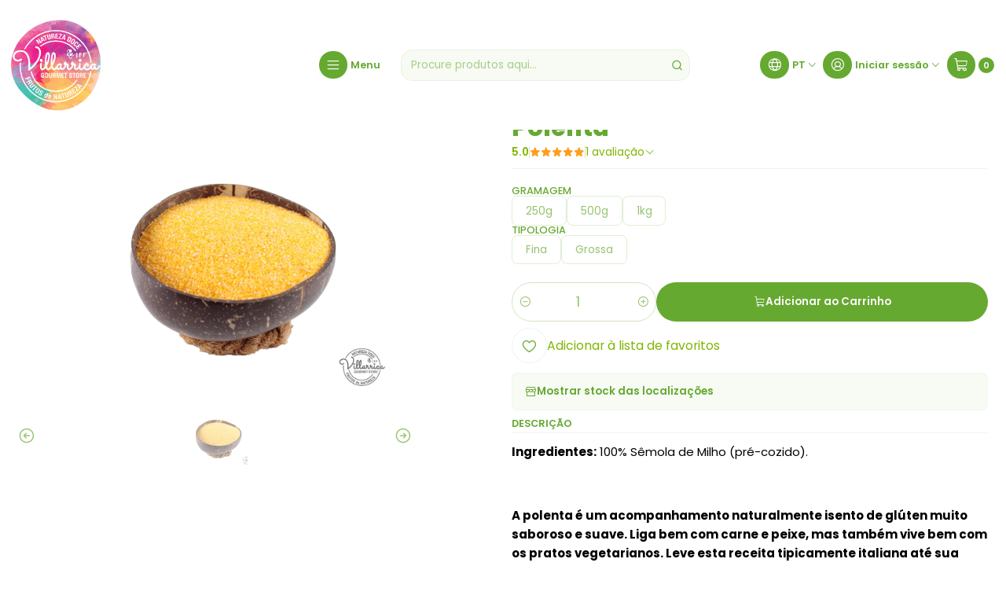

--- FILE ---
content_type: text/html; charset=utf-8
request_url: https://www.villarricagourmetstore.pt/polenta
body_size: 18106
content:






<!doctype html>

<html class="no-js" lang="pt-PT" xmlns="http://www.w3.org/1999/xhtml">
  <head>
    

    <meta charset="UTF-8">
    <meta name="viewport" content="width=device-width, initial-scale=1.0">
    <title>Polenta</title>
    <meta name="description" content="Ingredientes: 100% Sêmola de Milho Fina">
    <meta name="robots" content="follow, all">

    <link rel="preconnect" href="https://images.jumpseller.com">
    <link rel="preconnect" href="https://cdnx.jumpseller.com">
    <link rel="preconnect" href="https://assets.jumpseller.com">
    <link rel="preconnect" href="https://files.jumpseller.com">
    <link rel="preconnect" href="https://fonts.googleapis.com">
    <link rel="preconnect" href="https://fonts.gstatic.com" crossorigin>

    

<!-- Facebook Meta tags for Product -->
<meta property="fb:app_id" content="283643215104248">

    <meta property="og:id" content="4505042">
    <meta property="og:title" content="Polenta ">
    <meta property="og:type" content="product">
    
      
        <meta property="og:image" content="https://cdnx.jumpseller.com/villarrica-gourmet-store/image/32591891/POLENTA_FINA1_copiar_2.jpg?1677492273">
      

    

    
      <meta property="og:brand" content="Frutos da Natureza">
    

    <meta property="product:is_product_shareable" content="1">

    
      <meta property="product:original_price:amount" content="0.7">
      <meta property="product:price:amount" content="0.7">
      
        <meta property="product:availability" content="instock">
      
    

    <meta property="product:original_price:currency" content="EUR">
    <meta property="product:price:currency" content="EUR">
  

<meta property="og:description" content="Ingredientes: 100% Sêmola de Milho Fina">
<meta property="og:url" content="https://www.villarricagourmetstore.pt/polenta">
<meta property="og:site_name" content="Villarrica Gourmet Store by JFF">
<meta name="twitter:card" content="summary">


  <meta property="og:locale" content="pt_PT">

  <meta property="og:locale:alternate" content="en">

  <meta property="og:locale:alternate" content="es">



    
      <link rel="alternate" 
          hreflang="pt-PT"
         href="https://www.villarricagourmetstore.pt/polenta">
    
      <link rel="alternate" 
          hreflang="en"
         href="https://www.villarricagourmetstore.pt/en/polenta">
    
      <link rel="alternate" 
          hreflang="es"
         href="https://www.villarricagourmetstore.pt/es/polenta">
    

    <link rel="canonical" href="https://www.villarricagourmetstore.pt/polenta">

    
    <link rel="apple-touch-icon" type="image/x-icon" href="https://cdnx.jumpseller.com/villarrica-gourmet-store/image/33002674/resize/57/57?1678391125" sizes="57x57">
    <link rel="apple-touch-icon" type="image/x-icon" href="https://cdnx.jumpseller.com/villarrica-gourmet-store/image/33002674/resize/60/60?1678391125" sizes="60x60">
    <link rel="apple-touch-icon" type="image/x-icon" href="https://cdnx.jumpseller.com/villarrica-gourmet-store/image/33002674/resize/72/72?1678391125" sizes="72x72">
    <link rel="apple-touch-icon" type="image/x-icon" href="https://cdnx.jumpseller.com/villarrica-gourmet-store/image/33002674/resize/76/76?1678391125" sizes="76x76">
    <link rel="apple-touch-icon" type="image/x-icon" href="https://cdnx.jumpseller.com/villarrica-gourmet-store/image/33002674/resize/114/114?1678391125" sizes="114x114">
    <link rel="apple-touch-icon" type="image/x-icon" href="https://cdnx.jumpseller.com/villarrica-gourmet-store/image/33002674/resize/120/120?1678391125" sizes="120x120">
    <link rel="apple-touch-icon" type="image/x-icon" href="https://cdnx.jumpseller.com/villarrica-gourmet-store/image/33002674/resize/144/144?1678391125" sizes="144x144">
    <link rel="apple-touch-icon" type="image/x-icon" href="https://cdnx.jumpseller.com/villarrica-gourmet-store/image/33002674/resize/152/152?1678391125" sizes="152x152">

    <link rel="icon" type="image/png" href="https://cdnx.jumpseller.com/villarrica-gourmet-store/image/33002674/resize/196/196?1678391125" sizes="196x196">
    <link rel="icon" type="image/png" href="https://cdnx.jumpseller.com/villarrica-gourmet-store/image/33002674/resize/160/160?1678391125" sizes="160x160">
    <link rel="icon" type="image/png" href="https://cdnx.jumpseller.com/villarrica-gourmet-store/image/33002674/resize/96/96?1678391125" sizes="96x96">
    <link rel="icon" type="image/png" href="https://cdnx.jumpseller.com/villarrica-gourmet-store/image/33002674/resize/32/32?1678391125" sizes="32x32">
    <link rel="icon" type="image/png" href="https://cdnx.jumpseller.com/villarrica-gourmet-store/image/33002674/resize/16/16?1678391125" sizes="16x16">

  <meta name="msapplication-TileColor" content="#95b200">
  <meta name="theme-color" content="#ffffff">



    <!-- jQuery -->
    <script src="https://code.jquery.com/jquery-3.7.1.min.js" integrity="sha256-/JqT3SQfawRcv/BIHPThkBvs0OEvtFFmqPF/lYI/Cxo=" crossorigin="anonymous" defer></script>

    <!-- Bootstrap -->
    <link href="https://cdn.jsdelivr.net/npm/bootstrap@5.3.3/dist/css/bootstrap.min.css" rel="stylesheet" integrity="sha384-QWTKZyjpPEjISv5WaRU9OFeRpok6YctnYmDr5pNlyT2bRjXh0JMhjY6hW+ALEwIH" crossorigin="anonymous">

    
      <!-- Autocomplete search -->
      <script src="https://cdn.jsdelivr.net/npm/@algolia/autocomplete-js@1.16.0/dist/umd/index.production.min.js" integrity="sha384-fZZuusWZz3FhxzgaN0ZQmDKF5cZW+HP+L8BHTjUi16SY5rRdPc75fmH2rB0Y5Xlz" crossorigin="anonymous" defer></script>
      <script src="//assets.jumpseller.com/public/autocomplete/jumpseller-autocomplete@1.0.0.min.js" data-suggest-categories="false" defer></script>
    

    
      <!-- Swiper -->
      <link rel="stylesheet" href="https://cdn.jsdelivr.net/npm/swiper@11/swiper-bundle.min.css">
      <script src="https://cdn.jsdelivr.net/npm/swiper@11/swiper-bundle.min.js" defer></script>
    

    

    <script type="application/ld+json">
  [
    {
      "@context": "https://schema.org",
      "@type": "BreadcrumbList",
      "itemListElement": [
        
          {
          "@type": "ListItem",
          "position": 1,
          "item": {
          "name": "Início",
          "@id": "/"
          }
          }
          ,
        
          {
          "@type": "ListItem",
          "position": 2,
          "item": {
          "name": "Farinhas, Fermentos &amp; Leveduras",
          "@id": "/farinhas-fermentos-leveduras"
          }
          }
          ,
        
          {
          "@type": "ListItem",
          "position": 3,
          "item": {
          "name": "Polenta "
          }
          }
          
        
      ]
    },
    {
      "@context": "https://schema.org/"
      ,
        "@type": "Product",
        "name": "Polenta ",
        "url": "https://www.villarricagourmetstore.pt/polenta",
        "itemCondition": "https://schema.org/NewCondition",
        
        "image": "https://cdnx.jumpseller.com/villarrica-gourmet-store/image/32591891/POLENTA_FINA1_copiar_2.jpg?1677492273",
        
        "description": "Ingredientes: 100% Sêmola de Milho (pré-cozido).A polenta é um acompanhamento naturalmente isento de glúten muito saboroso e suave. Liga bem com carne e peixe, mas também vive bem com os pratos vegetarianos. Leve esta receita tipicamente italiana até sua casa.",
        
        "brand": {
          "@type": "Brand",
          "name": "Frutos da Natureza"
        },
        
        
        "aggregateRating": {
          "@type": "AggregateRating",
          "ratingValue": "5.0",
          "reviewCount": "1"
        },
        
        
          "category": "Farinhas, Fermentos &amp; Leveduras",
        
        "offers": {
          
            
            
            "@type": "AggregateOffer",
            
              "availability": "https://schema.org/InStock",
            
            "lowPrice": "0.7",
            "highPrice": "2.5",
            "offerCount": "6",
            
              
            
            "price": "0.7",

          
          "priceCurrency": "EUR",
          "seller": {
            "@type": "Organization",
            "name": "Villarrica Gourmet Store by JFF"
          },
          "url": "https://www.villarricagourmetstore.pt/polenta",
          "shippingDetails": [
            {
            "@type": "OfferShippingDetails",
            "shippingDestination": [
            
            {
              "@type": "DefinedRegion",
              "addressCountry": "ES"
            },
            
            {
              "@type": "DefinedRegion",
              "addressCountry": "PT"
            }
            ]
            }
          ]
        }
      
    }
  ]
</script>


    <link rel="stylesheet" href="https://assets.jumpseller.com/store/villarrica-gourmet-store/themes/847203/options.min.css?1767288693">
    <link rel="stylesheet" href="https://assets.jumpseller.com/store/villarrica-gourmet-store/themes/847203/app.min.css?1767288693">
    
    
    
      <link rel="stylesheet" href="https://cdnjs.cloudflare.com/ajax/libs/aos/2.3.4/aos.css" integrity="sha512-1cK78a1o+ht2JcaW6g8OXYwqpev9+6GqOkz9xmBN9iUUhIndKtxwILGWYOSibOKjLsEdjyjZvYDq/cZwNeak0w==" crossorigin="anonymous" >
    

    <script type="application/json" id="theme-data">
  {
    "is_preview": false,
    "template": "product",
    "cart": {
      "url": "/cart",
      "debounce": 50
    },
    "language": "pt",
    "order": {
      "totalOutstanding": 0.0,
      "productsCount": 0,
      "checkoutUrl": "https://www.villarricagourmetstore.pt/v2/checkout/vertical/",
      "url": "/cart",
      "remainingForFreeShippingMessage": "",
      "minimumPurchase": {
        "conditionType": "price",
        "conditionValue": 10
      }
    },
    "currency_code": "EUR",
    "translations": {
      "active_price": "Preço ativo",
      "added_singular": "1 unidade de %{name} foi adicionada.",
      "added_qty_plural": "%{qty} unidades de %{name} foram adicionadas.",
      "added_to_cart": "adicionado ao carrinho",
      "add_to_cart": "Adicionar ao Carrinho",
      "added_to_wishlist": "%{name} foi adicionado à sua lista de favoritos",
      "available_in_stock": "Disponível em stock",
      "buy": "Comprar",
      "buy_now": "Comprar agora",
      "buy_now_not_allowed": "Não pode comprar agora com a quantidade atual escolhida.",
      "buy_quantity": "Quantidade a comprar",
      "check_this": "Veja isto:",
      "contact_us": "Contacte-nos",
      "continue_shopping": "Continuar a comprar",
      "copy_to_clipboard": "Copiar para área de transferência",
      "coupons_list_title": "Códigos de desconto aplicados",
      "coupons_list_success_text1": "O seu código",
      "coupons_list_success_text2": "foi removido com sucesso. Esta página será recarregada agora.",
      "counter_text_weeks": "semanas",
      "counter_text_days": "dias",
      "counter_text_hours": "horas",
      "counter_text_minutes": "minutos",
      "counter_text_seconds": "segundos",
      "customer_register_back_link_url": "/customer/login",
      "customer_register_back_link_text": "Já tem uma conta? Entre aqui",
      "decrease_quantity": "Diminuir quantidade",
      "discount_off": "Desconto de",
      "discount_message": "Esta promoção é válida de %{date_begins} a %{date_expires}",
      "error_adding_to_cart": "Erro ao adicionar ao carrinho",
      "error_downloading": "Erro ao tentar realizar o download",
      "error_fetching_cart": "Erro ao buscar carrinho",
      "error_updating_to_cart": "Erro ao atualizar o carrinho",
      "error_adding_to_wishlist": "Erro ao adicionar à lista de favoritos",
      "error_removing_from_wishlist": "Erro ao remover da lista de favoritos",
      "files_too_large": "A soma dos tamanhos dos ficheiros selecionados deve ser menor que 10MB.",
      "fill_country_region_shipping": "Preencha o país e a região para calcular os custos de envio.",
      "go_to": "Ir para",
      "go_to_cart": "Ir para o carrinho",
      "go_to_shopping_cart": "Ir para o Carrinho de Compras",
      "go_to_wishlist": "Veja a sua lista de favoritos",
      "increase_quantity": "Aumentar quantidade",
      "low_stock_basic": "Baixo stock",
      "low_stock_limited": "Depressa! Poucas unidades restantes",
      "low_stock_alert": "Depressa! Quase esgotado",
      "low_stock_basic_exact": "%{qty} unidades restantes",
      "low_stock_limited_exact": "Depressa! Restam apenas %{qty} unidades",
      "low_stock_alert_exact": "Depressa! Apenas %{qty} em stock",
      "minimum_quantity": "Quantidade mínima",
      "more_info": "Gostaria de obter mais informações sobre este produto:",
      "newsletter_message_success": "Registrado com sucesso",
      "newsletter_message_error": "Erro ao registrar, tente novamente mais tarde.",
      "newsletter_message_success_captcha": "Sucesso no captcha",
      "newsletter_message_error_captcha": "Erro no captcha",
      "newsletter_text_placeholder": "email@domain.com",
      "newsletter_text_button": "Subscreva",
      "notify_me_when_available": "Avise-me quando estiver disponível",
      "no_shipping_methods": "Nenhum método de envio disponível para seu endereço de entrega.",
      "OFF": "DESCONTO",
      "out_of_stock": "Esgotado",
      "proceed_to_checkout": "Avançar para o Checkout",
      "product_stock_locations_link_text": "Ver no Google Maps",
      "quantity": "Quantidade",
      "remove": "Remover",
      "removed_from_wishlist": "%{name} foi removido da sua lista de favoritos",
      "send_us_a_message": "Envie-nos uma mensagem",
      "share_on": "Partilhar em",
      "show_more": "Mostrar Mais",
      "show_less": "Mostrar Menos",
      "success": "Sucesso",
      "success_adding_to_cart": "Sucesso ao adicionar ao carrinho",
      "success_adding_to_wishlist": "Adicionado à lista de favoritos!",
      "success_removing_from_wishlist": "Removido da lista de favoritos",
      "SKU": "SKU",
      "tax_label": "+ IVA",
      "variant_out_of_stock": "Esta opção não tem stock no momento.",
      "x_units_in_stock": "%{qty} unidades em stock",
      "your_cart_is_empty": "O seu carrinho de compras está atualmente vazio"
    },
    "options": {
      "av_popup_button_reject_redirect": "https://jumpseller.com",
      "display_cart_notification": true,
      "filters_desktop": false
    }
  }
</script>

<script>
  function callonDOMLoaded(callback) {
    document.readyState === 'loading' ? window.addEventListener('DOMContentLoaded', callback) : callback();
  }
  function callonComplete(callback) {
    document.readyState === 'complete' ? callback() : window.addEventListener('load', callback);
  }
  Object.defineProperty(window, 'theme', {
    value: Object.freeze(JSON.parse(document.querySelector('#theme-data').textContent)),
    writable: false,
    configurable: false,
  });
</script>




    
  <meta name="csrf-param" content="authenticity_token" />
<meta name="csrf-token" content="U6BezxS8SIB5_o04pv3vI3WtUAEter71AmX0RNLPQ9uJDvm2nU6WuvrgKYTDhibPx6SK9ypHjwNVAQgUyYg5FQ" />




  <script async src="https://www.googletagmanager.com/gtag/js?id=G-SS90LYB3W9"></script>




<script>
  window.dataLayer = window.dataLayer || [];

  function gtag() {
    dataLayer.push(arguments);
  }

  gtag('js', new Date());

  // custom dimensions (for OKRs metrics)
  let custom_dimension_params = { custom_map: {} };
  
  custom_dimension_params['custom_map']['dimension1'] = 'theme';
  custom_dimension_params['theme'] = "grocery";
  
  

  // Send events to Jumpseller GA Account
  // gtag('config', 'G-JBWEC7QQTS', Object.assign({}, { 'allow_enhanced_conversions': true }, custom_dimension_params));

  // Send events to Store Owner GA Account
  
  gtag('config', 'G-SS90LYB3W9');
  
  
  

  

  let order_items = null;

  
  // view_item - a user follows a link that goes directly to a product page
  gtag('event', 'view_item', {
    currency: "EUR",
    items: [{
      item_id: "4505042",
      item_name: "Polenta ",
      discount: "0.0",
      item_brand: "Frutos da Natureza",
      price: "0.7",
      currency: "EUR"
    }],
    value: "0.7",
  });

  

  
</script>












<script src="https://files.jumpseller.com/javascripts/dist/jumpseller-2.0.0.js" defer="defer"></script></head>

  <body
    data-bundle-color="default"
    
      data-button-hover-style="width"
    
  >
    <script src="https://assets.jumpseller.com/store/villarrica-gourmet-store/themes/847203/theme.min.js?1767288693" defer></script>
    <script src="https://assets.jumpseller.com/store/villarrica-gourmet-store/themes/847203/custom.min.js?1767288693" defer></script>
    

    <!-- Bootstrap JS -->
    <script src="https://cdn.jsdelivr.net/npm/bootstrap@5.3.3/dist/js/bootstrap.bundle.min.js" integrity="sha384-YvpcrYf0tY3lHB60NNkmXc5s9fDVZLESaAA55NDzOxhy9GkcIdslK1eN7N6jIeHz" crossorigin="anonymous" defer></script>
    <script>
      document.addEventListener('DOMContentLoaded', function () {
        const tooltipTriggerList = document.querySelectorAll('[data-bs-toggle="tooltip"]'); // Initialize Bootstrap Tooltips
        const tooltipList = [...tooltipTriggerList].map((tooltipTriggerEl) => new bootstrap.Tooltip(tooltipTriggerEl));
      });
    </script>

    

    <div class="main-container" data-layout="product">
      <div class="toast-notification__wrapper top-right"></div>
      <div id="top_components"><div id="component-16032161" class="theme-component show">


















<style>
  .header {
    --theme-max-width: 1320px;
    --header-logo-height-mobile: 60px;
    --header-logo-height-desktop: 120px;
    
      --header-overlap-opacity: 0.6;
      --header-floating-shadow: 0.25;
    
  }
  .header,
  .top-bar,
  #mobile-menu,
  .mobile-nav {
    --header-nav-font-weight: 600;
  }
</style>

<header
  class="header header--fixed header--transparent"
  data-fixed="true"
  data-border="false"
  data-uppercase="false"
  data-bundle-color="bundle-7e7c95929c1c4"
  data-version="v2"
  data-toolbar="false"
  data-overlap="true"
  data-floating="false"
  data-js-component="16032161"
>
  <div class="h-100 header__container">
    <div class="row h-100 align-items-center justify-content-between header__wrapper">
      
          <div class="col-12 col-lg header__column">













  
      <div class="theme-store-name">
        <a href="https://www.villarricagourmetstore.pt" class="header__brand" title="Ir para Página Inicial">
    <img src="https://images.jumpseller.com/store/villarrica-gourmet-store/store/logo/Villarrica_Gourmet_Store_Logo.png?1688853326" alt="Villarrica Gourmet Store by JFF" class="header__logo" width="auto" height="auto" loading="eager">
  </a>
      </div>
  

</div>

          <div class="col-auto header__column d-block">
            <ul class="justify-content-start header__menu">




  
  <li class="header__item d-flex">
    <button type="button" class="button header__link" data-bs-toggle="offcanvas" data-bs-target="#mobile-menu" aria-controls="mobile-menu" aria-label="Menu">
      
        <span class="button button--small button--style button--main theme-section__button header__button"><i class="theme-icon ph ph-list header__icon"></i></span>
      
      <div class="d-none d-md-block header__text">Menu</div>
    </button>
  </li>






</ul>
          </div>

          <div class="col col-lg header__column">


  


  <div class="jumpseller-autocomplete" data-form="header-search" data-panel="popover mt-1" data-input-wrapper-prefix="d-flex">
    
  <form
    
    method="get"
    action="/search"
  >
    <button type="submit" class="button header-search__submit" title="Pesquisar"><i class="theme-icon ph ph-magnifying-glass"></i></button>

    <input
      type="text"
      
        autocomplete="off"
      
      class="text header-search__input"
      value=""
      name="q"
      placeholder="Procure produtos aqui..."
    >
  </form>

  <a role="button" class="button d-block d-lg-none header__close-mobile-search toggle-header-search"><i class="ph ph-x"></i></a>

  </div>



</div>

          <div class="col-auto col-lg header__column">
            <ul class="justify-content-end header__menu"><li class="header__item header__item--language d-none d-lg-flex">

<button
  type="button"
  class="button header__link"
  id="header-dropdown-languages"
  data-bs-toggle="dropdown"
  data-bs-display="static"
  aria-expanded="false"
  aria-label="Idiomas"
>
  
    <span class="button button--style button--main theme-section__button header__button"><i class="theme-icon ph ph-globe header__icon"></i></span>
  
  <div class="d-none d-md-block uppercase header__text">pt</div>
  <i class="theme-icon ph ph-caret-down header__angle"></i>
</button>

<ul class="dropdown-menu dropdown-menu-end theme-dropdown" aria-labelledby="header-dropdown-languages">
  
    <li class="theme-dropdown__item">
      <a href="https://www.villarricagourmetstore.pt/polenta" class="dropdown-item theme-dropdown__link theme-dropdown__link--active" title="Mudar para Português (Portugal)">Português (Portugal) <i class="theme-icon ph ph-check"></i>
      </a>
    </li>
  
    <li class="theme-dropdown__item">
      <a href="https://www.villarricagourmetstore.pt/en/polenta" class="dropdown-item theme-dropdown__link" title="Mudar para English">English
      </a>
    </li>
  
    <li class="theme-dropdown__item">
      <a href="https://www.villarricagourmetstore.pt/es/polenta" class="dropdown-item theme-dropdown__link" title="Mudar para Español">Español
      </a>
    </li>
  
</ul>
</li>


  

  

  
    <li class="header__item header__item--login">
      <button
        type="button"
        class="button dropdown-toggle header__link"
        id="header-dropdown-login"
        data-bs-toggle="dropdown"
        data-bs-display="static"
        aria-expanded="false"
        aria-label="Iniciar sessão"
      >
        
          <span class="button button--style button--main theme-section__button header__button"><i class="theme-icon ph ph-user-circle header__icon"></i></span>
        
        
          <div class="d-none d-md-block header__text">Iniciar sessão</div>
        
        
          <i class="theme-icon ph ph-caret-down header__angle d-none d-sm-block"></i>
        
      </button>

      
    <ul class="dropdown-menu dropdown-menu-end theme-dropdown" aria-labelledby="header-dropdown-login">
      
        <li class="theme-dropdown__item">
          <a href="/customer/login" class="dropdown-item theme-dropdown__link" title="Faça login na sua conta">Iniciar sessão</a>
        </li>

        <li class="theme-dropdown__item">
          <a href="/customer/registration" class="dropdown-item theme-dropdown__link" title="Criar uma conta">Criar conta</a>
        </li>
      
    </ul>
  
    </li>
  






  
      <li class="header__item header__item--cart">
        
          <button
            type="button"
            class="button header__link"
            data-bs-toggle="offcanvas"
            data-bs-target="#sidebar-cart"
            aria-controls="sidebar-cart"
            aria-label="Carrinho"
          >
            
  
    <span class="button button--style button--main theme-section__button header__button">
      <i class="theme-icon ph ph-shopping-cart header__icon"></i>
    </span>
  

  <div class="header__text header__text--counter theme-cart-counter">0</div>

  

          </button>
        
      </li>
    

</ul>
          </div>
        
    </div>
  </div>
  <!-- end .header__container -->

  
    
  

  

  
</header>

<div
  class="offcanvas offcanvas-start sidebar"
  tabindex="-1"
  id="mobile-menu"
  aria-labelledby="mobile-menu-label"
  data-version="v2"
  data-bundle-color="bundle-7e7c95929c1c4"
>
  <div class="offcanvas-header sidebar-header sidebar-header--transparent">
    













    <img src="https://images.jumpseller.com/store/villarrica-gourmet-store/store/logo/Villarrica_Gourmet_Store_Logo.png?1688853326" alt="Villarrica Gourmet Store by JFF" class="sidebar-header__logo" width="auto" height="auto" loading="eager">
  


    <button type="button" class="button sidebar-header__close" data-bs-dismiss="offcanvas" aria-label="Fechar"><i class="ph ph-x-circle"></i></button>
  </div>
  <!-- end .sidebar-header -->

  <div class="offcanvas-body sidebar-body">
    
  
  <div class="accordion sidebar-accordion" id="mobile-menu-accordion">
    
      
      

      <div class="accordion-item sidebar-accordion__item sidebar-accordion__item--level1">
        
          <a
            
              href="/bagas-sementes-graos"
            
            class="button sidebar-accordion__button"
            title="Ir para Bagas, Sementes &amp; Grãos"
            
          >Bagas, Sementes &amp; Grãos</a>
        
      </div>
    
      
      

      <div class="accordion-item sidebar-accordion__item sidebar-accordion__item--level1">
        
          <button
            type="button"
            class="accordion-button button sidebar-accordion__button"
            data-bs-toggle="collapse"
            data-bs-target="#sidebar-accordion-collapse-7499059"
            aria-expanded="false"
            aria-controls="sidebar-accordion-collapse-7499059"
          >Bio &amp; Glúten Free<i class="ph ph-caret-down sidebar-accordion__caret"></i>
          </button>

          <div id="sidebar-accordion-collapse-7499059" class="accordion-collapse collapse" data-bs-parent="#mobile-menu-accordion">
            <div class="accordion-body sidebar-accordion__body">
              <div class="accordion sidebar-accordion" id="sidebar-accordion-group-7499059">
                
                  
                  

<div class="accordion-item sidebar-accordion__item">
  
    <a
      
        href="/produtos-sem-gluten"
      
      class="button sidebar-accordion__button"
      title="Ir para Produtos Sem Glúten"
      
    >Produtos Sem Glúten</a>
  
</div>

                
                  
                  

<div class="accordion-item sidebar-accordion__item">
  
    <a
      
        href="/produtos-biologicos"
      
      class="button sidebar-accordion__button"
      title="Ir para Produtos Biológicos"
      
    >Produtos Biológicos</a>
  
</div>

                

                
                  <div class="sidebar-accordion__item">
                    <a
                      href="/bio-gluten-free"
                      class="button sidebar-accordion__button sidebar-accordion__button--last"
                      title="Ver Tudo em Bio &amp; Glúten Free"
                      
                    >
                      Ver Tudo
                      <i class="ph ph-caret-double-right"></i>
                    </a>
                  </div>
                
              </div>
            </div>
          </div>
        
      </div>
    
      
      

      <div class="accordion-item sidebar-accordion__item sidebar-accordion__item--level1">
        
          <button
            type="button"
            class="accordion-button button sidebar-accordion__button"
            data-bs-toggle="collapse"
            data-bs-target="#sidebar-accordion-collapse-7499062"
            aria-expanded="false"
            aria-controls="sidebar-accordion-collapse-7499062"
          >Cabazes &amp; Miminhos<i class="ph ph-caret-down sidebar-accordion__caret"></i>
          </button>

          <div id="sidebar-accordion-collapse-7499062" class="accordion-collapse collapse" data-bs-parent="#mobile-menu-accordion">
            <div class="accordion-body sidebar-accordion__body">
              <div class="accordion sidebar-accordion" id="sidebar-accordion-group-7499062">
                
                  
                  

<div class="accordion-item sidebar-accordion__item">
  
    <a
      
        href="/cabazes-miminhos-gourmet"
      
      class="button sidebar-accordion__button"
      title="Ir para Cabazes &amp; Miminhos Gourmet"
      
    >Cabazes &amp; Miminhos Gourmet</a>
  
</div>

                

                
                  <div class="sidebar-accordion__item">
                    <a
                      href="/cabazes-miminhos"
                      class="button sidebar-accordion__button sidebar-accordion__button--last"
                      title="Ver Tudo em Cabazes &amp; Miminhos"
                      
                    >
                      Ver Tudo
                      <i class="ph ph-caret-double-right"></i>
                    </a>
                  </div>
                
              </div>
            </div>
          </div>
        
      </div>
    
      
      

      <div class="accordion-item sidebar-accordion__item sidebar-accordion__item--level1">
        
          <a
            
              href="/cereais-granolas"
            
            class="button sidebar-accordion__button"
            title="Ir para Cereais &amp; Granolas"
            
          >Cereais &amp; Granolas</a>
        
      </div>
    
      
      

      <div class="accordion-item sidebar-accordion__item sidebar-accordion__item--level1">
        
          <a
            
              href="/coberturas-chocolates-gomas"
            
            class="button sidebar-accordion__button"
            title="Ir para Coberturas, Chocolates &amp; Gomas"
            
          >Coberturas, Chocolates &amp; Gomas</a>
        
      </div>
    
      
      

      <div class="accordion-item sidebar-accordion__item sidebar-accordion__item--level1">
        
          <a
            
              href="/especiarias-temperos-molhos"
            
            class="button sidebar-accordion__button"
            title="Ir para Especiarias, Temperos &amp; Molhos"
            
          >Especiarias, Temperos &amp; Molhos</a>
        
      </div>
    
      
      

      <div class="accordion-item sidebar-accordion__item sidebar-accordion__item--level1">
        
          <a
            
              href="/farinhas-fermentos-leveduras"
            
            class="button sidebar-accordion__button"
            title="Ir para Farinhas, Fermentos &amp; Leveduras"
            
          >Farinhas, Fermentos &amp; Leveduras</a>
        
      </div>
    
      
      

      <div class="accordion-item sidebar-accordion__item sidebar-accordion__item--level1">
        
          <button
            type="button"
            class="accordion-button button sidebar-accordion__button"
            data-bs-toggle="collapse"
            data-bs-target="#sidebar-accordion-collapse-7499070"
            aria-expanded="false"
            aria-controls="sidebar-accordion-collapse-7499070"
          >Frutos Secos - Especialidade<i class="ph ph-caret-down sidebar-accordion__caret"></i>
          </button>

          <div id="sidebar-accordion-collapse-7499070" class="accordion-collapse collapse" data-bs-parent="#mobile-menu-accordion">
            <div class="accordion-body sidebar-accordion__body">
              <div class="accordion sidebar-accordion" id="sidebar-accordion-group-7499070">
                
                  
                  

<div class="accordion-item sidebar-accordion__item">
  
    <a
      
        href="/frutos-secos-aperitivos"
      
      class="button sidebar-accordion__button"
      title="Ir para Aperitivos"
      
    >Aperitivos</a>
  
</div>

                
                  
                  

<div class="accordion-item sidebar-accordion__item">
  
    <a
      
        href="/frutos-secos"
      
      class="button sidebar-accordion__button"
      title="Ir para Frutos Secos"
      
    >Frutos Secos</a>
  
</div>

                
                  
                  

<div class="accordion-item sidebar-accordion__item">
  
    <a
      
        href="/frutas-secas/desidratadas"
      
      class="button sidebar-accordion__button"
      title="Ir para Fruta Seca/Desidratada"
      
    >Fruta Seca/Desidratada</a>
  
</div>

                
                  
                  

<div class="accordion-item sidebar-accordion__item">
  
    <a
      
        href="/frutos-secos-artesanais"
      
      class="button sidebar-accordion__button"
      title="Ir para Frutos Secos Artesanais"
      
    >Frutos Secos Artesanais</a>
  
</div>

                
                  
                  

<div class="accordion-item sidebar-accordion__item">
  
    <a
      
        href="/manteigas"
      
      class="button sidebar-accordion__button"
      title="Ir para Manteigas"
      
    >Manteigas</a>
  
</div>

                

                
                  <div class="sidebar-accordion__item">
                    <a
                      href="/frutos-secos-especialidade"
                      class="button sidebar-accordion__button sidebar-accordion__button--last"
                      title="Ver Tudo em Frutos Secos - Especialidade"
                      
                    >
                      Ver Tudo
                      <i class="ph ph-caret-double-right"></i>
                    </a>
                  </div>
                
              </div>
            </div>
          </div>
        
      </div>
    
      
      

      <div class="accordion-item sidebar-accordion__item sidebar-accordion__item--level1">
        
          <button
            type="button"
            class="accordion-button button sidebar-accordion__button"
            data-bs-toggle="collapse"
            data-bs-target="#sidebar-accordion-collapse-7499076"
            aria-expanded="false"
            aria-controls="sidebar-accordion-collapse-7499076"
          >Higiene, Saúde &amp; Bem-Estar<i class="ph ph-caret-down sidebar-accordion__caret"></i>
          </button>

          <div id="sidebar-accordion-collapse-7499076" class="accordion-collapse collapse" data-bs-parent="#mobile-menu-accordion">
            <div class="accordion-body sidebar-accordion__body">
              <div class="accordion sidebar-accordion" id="sidebar-accordion-group-7499076">
                
                  
                  

<div class="accordion-item sidebar-accordion__item">
  
    <a
      
        href="/higiene-cosmetica"
      
      class="button sidebar-accordion__button"
      title="Ir para Higiene &amp; Cosmética"
      
    >Higiene &amp; Cosmética</a>
  
</div>

                
                  
                  

<div class="accordion-item sidebar-accordion__item">
  
    <a
      
        href="/saude-e-bem-estar"
      
      class="button sidebar-accordion__button"
      title="Ir para Saúde &amp; Bem Estar"
      
    >Saúde &amp; Bem Estar</a>
  
</div>

                

                
                  <div class="sidebar-accordion__item">
                    <a
                      href="/higiene-saude-bem-estar"
                      class="button sidebar-accordion__button sidebar-accordion__button--last"
                      title="Ver Tudo em Higiene, Saúde &amp; Bem-Estar"
                      
                    >
                      Ver Tudo
                      <i class="ph ph-caret-double-right"></i>
                    </a>
                  </div>
                
              </div>
            </div>
          </div>
        
      </div>
    
      
      

      <div class="accordion-item sidebar-accordion__item sidebar-accordion__item--level1">
        
          <button
            type="button"
            class="accordion-button button sidebar-accordion__button"
            data-bs-toggle="collapse"
            data-bs-target="#sidebar-accordion-collapse-7499079"
            aria-expanded="false"
            aria-controls="sidebar-accordion-collapse-7499079"
          >Mercearia Gourmet<i class="ph ph-caret-down sidebar-accordion__caret"></i>
          </button>

          <div id="sidebar-accordion-collapse-7499079" class="accordion-collapse collapse" data-bs-parent="#mobile-menu-accordion">
            <div class="accordion-body sidebar-accordion__body">
              <div class="accordion sidebar-accordion" id="sidebar-accordion-group-7499079">
                
                  
                  

<div class="accordion-item sidebar-accordion__item">
  
    <a
      
        href="/adocantes"
      
      class="button sidebar-accordion__button"
      title="Ir para Adoçantes"
      
    >Adoçantes</a>
  
</div>

                
                  
                  

<div class="accordion-item sidebar-accordion__item">
  
    <a
      
        href="/bebidas-espirituosas-e-licores"
      
      class="button sidebar-accordion__button"
      title="Ir para Bebidas Espirituosas &amp; Licores"
      
    >Bebidas Espirituosas &amp; Licores</a>
  
</div>

                
                  
                  

<div class="accordion-item sidebar-accordion__item">
  
    <a
      
        href="/bolachas-biscoitos-aperitivos"
      
      class="button sidebar-accordion__button"
      title="Ir para Bolachas, Biscoitos &amp; Aperitivos"
      
    >Bolachas, Biscoitos &amp; Aperitivos</a>
  
</div>

                
                  
                  

<div class="accordion-item sidebar-accordion__item">
  
    <a
      
        href="/arroz-massas-leguminosas"
      
      class="button sidebar-accordion__button"
      title="Ir para Arroz, Massas &amp; Leguminosas"
      
    >Arroz, Massas &amp; Leguminosas</a>
  
</div>

                
                  
                  

<div class="accordion-item sidebar-accordion__item">
  
    <a
      
        href="/chas-infusoes-flores-secas"
      
      class="button sidebar-accordion__button"
      title="Ir para Café, Chás, Infusões &amp; Flores Secas"
      
    >Café, Chás, Infusões &amp; Flores Secas</a>
  
</div>

                
                  
                  

<div class="accordion-item sidebar-accordion__item">
  
    <a
      
        href="/conservas"
      
      class="button sidebar-accordion__button"
      title="Ir para Conservas"
      
    >Conservas</a>
  
</div>

                
                  
                  

<div class="accordion-item sidebar-accordion__item">
  
    <a
      
        href="/doces-compotas-mel"
      
      class="button sidebar-accordion__button"
      title="Ir para Doces, Compotas &amp; Mel"
      
    >Doces, Compotas &amp; Mel</a>
  
</div>

                
                  
                  

<div class="accordion-item sidebar-accordion__item">
  
    <a
      
        href="/leites-bebidas-oleos-vegetais"
      
      class="button sidebar-accordion__button"
      title="Ir para Leites, Bebidas &amp; Óleos Vegetais"
      
    >Leites, Bebidas &amp; Óleos Vegetais</a>
  
</div>

                
                  
                  

<div class="accordion-item sidebar-accordion__item">
  
    <a
      
        href="/mercearia-diversas"
      
      class="button sidebar-accordion__button"
      title="Ir para Mercearias Diversas"
      
    >Mercearias Diversas</a>
  
</div>

                

                
                  <div class="sidebar-accordion__item">
                    <a
                      href="/mercearia-gourmet"
                      class="button sidebar-accordion__button sidebar-accordion__button--last"
                      title="Ver Tudo em Mercearia Gourmet"
                      
                    >
                      Ver Tudo
                      <i class="ph ph-caret-double-right"></i>
                    </a>
                  </div>
                
              </div>
            </div>
          </div>
        
      </div>
    
      
      

      <div class="accordion-item sidebar-accordion__item sidebar-accordion__item--level1">
        
          <a
            
              href="/lar"
            
            class="button sidebar-accordion__button"
            title="Ir para Produtos do Lar"
            
          >Produtos do Lar</a>
        
      </div>
    
      
      

      <div class="accordion-item sidebar-accordion__item sidebar-accordion__item--level1">
        
          <a
            
              href="/produtos-do-mundo"
            
            class="button sidebar-accordion__button"
            title="Ir para Produtos do Mundo"
            
          >Produtos do Mundo</a>
        
      </div>
    
      
      

      <div class="accordion-item sidebar-accordion__item sidebar-accordion__item--level1">
        
          <button
            type="button"
            class="accordion-button button sidebar-accordion__button"
            data-bs-toggle="collapse"
            data-bs-target="#sidebar-accordion-collapse-7499091"
            aria-expanded="false"
            aria-controls="sidebar-accordion-collapse-7499091"
          >Proteínas &amp; Superalimentos<i class="ph ph-caret-down sidebar-accordion__caret"></i>
          </button>

          <div id="sidebar-accordion-collapse-7499091" class="accordion-collapse collapse" data-bs-parent="#mobile-menu-accordion">
            <div class="accordion-body sidebar-accordion__body">
              <div class="accordion sidebar-accordion" id="sidebar-accordion-group-7499091">
                
                  
                  

<div class="accordion-item sidebar-accordion__item">
  
    <a
      
        href="/proteina"
      
      class="button sidebar-accordion__button"
      title="Ir para Proteínas"
      
    >Proteínas</a>
  
</div>

                
                  
                  

<div class="accordion-item sidebar-accordion__item">
  
    <a
      
        href="/superalimentos"
      
      class="button sidebar-accordion__button"
      title="Ir para Superalimentos"
      
    >Superalimentos</a>
  
</div>

                

                
                  <div class="sidebar-accordion__item">
                    <a
                      href="/superalimentos-1"
                      class="button sidebar-accordion__button sidebar-accordion__button--last"
                      title="Ver Tudo em Proteínas &amp; Superalimentos"
                      
                    >
                      Ver Tudo
                      <i class="ph ph-caret-double-right"></i>
                    </a>
                  </div>
                
              </div>
            </div>
          </div>
        
      </div>
    
      
      

      <div class="accordion-item sidebar-accordion__item sidebar-accordion__item--level1">
        
          <a
            
              href="/zero-desperdicio"
            
            class="button sidebar-accordion__button"
            title="Ir para Zero Desperdício"
            
          >Zero Desperdício</a>
        
      </div>
    
  </div>



    
      <div class="d-flex align-items-center justify-content-start theme-social"><div class="theme-social__title">Siga-nos</div><a href="https://www.instagram.com/villarricagourmetstore" class="theme-social__link" title="Siga-nos em Instagram" target="_blank">
    <i class="theme-icon ph ph-instagram-logo"></i>
  </a><a href="https://www.facebook.com/villarricagourmetstore" class="theme-social__link" title="Siga-nos em Facebook" target="_blank">
    <i class="theme-icon ph ph-facebook-logo"></i>
  </a></div>
    

    
      <div class="sidebar-menu">
        <div class="d-flex align-items-start justify-content-between sidebar-menu__wrapper">
          
            <div class="w-50 d-block">
              <div class="sidebar-menu__title">Idiomas</div>

              <div class="dropup">
                

<button
  type="button"
  class="button button--style sidebar-menu__button"
  id="sidebar-dropdown-languages"
  data-bs-toggle="dropdown"
  data-bs-display="static"
  aria-expanded="false"
  aria-label="Idiomas"
>
  
    <i class="theme-icon ph ph-globe sidebar-menu__icon"></i>
  
  <div class=" uppercase sidebar-menu__text">pt</div>
  <i class="theme-icon ph ph-caret-down sidebar-menu__angle"></i>
</button>

<ul class="dropdown-menu dropdown-menu-start theme-dropdown" aria-labelledby="sidebar-dropdown-languages">
  
    <li class="theme-dropdown__item">
      <a href="https://www.villarricagourmetstore.pt/polenta" class="dropdown-item theme-dropdown__link theme-dropdown__link--active" title="Mudar para Português (Portugal)">Português (Portugal) <i class="theme-icon ph ph-check"></i>
      </a>
    </li>
  
    <li class="theme-dropdown__item">
      <a href="https://www.villarricagourmetstore.pt/en/polenta" class="dropdown-item theme-dropdown__link" title="Mudar para English">English
      </a>
    </li>
  
    <li class="theme-dropdown__item">
      <a href="https://www.villarricagourmetstore.pt/es/polenta" class="dropdown-item theme-dropdown__link" title="Mudar para Español">Español
      </a>
    </li>
  
</ul>

              </div>
            </div>
          

          
        </div>
      </div>
    
  </div>
  <!-- end .sidebar-body -->
</div>







  





<div
  class="offcanvas offcanvas-end sidebar"
  tabindex="-1"
  id="sidebar-cart"
  aria-labelledby="sidebar-cart-title"
  data-bundle-color="bundle-7e7c95929c1c4"
  data-js-component="16032279"
>
  <div class="offcanvas-header sidebar-header">
    <h5 class="offcanvas-title sidebar-header__title" id="sidebar-cart-title">
      
        <i class="theme-icon ph ph-shopping-cart sidebar-header__icon"></i>
      
      Resumo da Encomenda
    </h5>
    <button type="button" class="button sidebar-header__close" data-bs-dismiss="offcanvas" aria-label="Fechar"><i class="ph ph-x"></i></button>
  </div>

  <cart-area class="offcanvas-body sidebar-body position-relative">
    <div class="loading-spinner__wrapper">
      <div class="loading-spinner"></div>
    </div>
    <div class="sidebar-body__text sidebar-body__text--empty">O seu Carrinho está atualmente vazio.</div>
    <div class="row sidebar-body__content cart-area__content">
      
    </div>
    

<div class="w-100 d-flex flex-column position-relative store-totals">
  

  <div class="store-totals__content check-empty">
    
      <!-- Free shipping -->
      <div class="w-100 store-totals__free-shipping hidden"></div>

      <!-- Minimum purchase -->
      <div class="w-100 store-totals__minimum-store-conditions ">
        
          
          
          <p>O valor mínimo para finalizar a compra é <strong>10,00€ EUR</strong>. Para continuar, adicione pelo menos <strong class="store-totals__price-remaining" data-value="10.0">10,00€ EUR</strong> ao carrinho.</p>
        

        
          <div class="progress">
            
            <div class="progress-bar" role="progressbar" style="width: 0%;" aria-valuenow="0" aria-valuemin="0" aria-valuemax="100">0%</div>
          </div>
        
      </div>
    

    <!-- Product amount -->
    <div class="d-flex align-items-center justify-content-between store-totals__column" data-name="products">
      <span class="w-50 store-totals__value">Produtos
        <span class="w-50 store-totals__price store-totals__price--count theme-cart-counter">0</span>
      </span>
      <div class="d-flex align-items-center justify-content-between store-totals__column" data-name="subtotal">
        <span class="store-totals__price" data-value="0.0">0,00€ EUR</span>
      </div>
    </div>

    <!-- Shipping costs -->
    <div class="d-flex align-items-center justify-content-between store-totals__column" data-name="shipping">
      <span class="w-50 store-totals__value">Envio</span>
      <span class="w-50 store-totals__price" data-value="0.0">0,00€ EUR</span>
    </div>

    <!-- Shipping method message ? -->
    

    <!-- Taxes -->
    

    <!-- Discount from promotions -->
    

    <!-- Coupons from promotions -->
    

    <!-- Order total excluding gift card discount -->
    <div class="d-flex align-items-center justify-content-between store-totals__column" data-name="total">
      <span class="w-50 store-totals__value store-totals__value--last">Total</span>
      <span class="w-50 store-totals__price store-totals__price--last" data-total="0.0">0,00€ EUR</span>
    </div>

    <!-- Gift cards discount -->
    

    <!-- Order total due -->
    
  </div>

  
</div>
<!-- end .store-totals -->

  </cart-area>

  <div class="sidebar-actions">
    <div class="sidebar-actions__text check-empty" data-js-option="actions_text" data-js-component="16032279">Os custos de envio serão calculados na finalização da compra.</div>
    
      
  <a
    href="/cart"
    class="button button--style button--main button--full sidebar-actions__button"
    title="Ir para o carrinho"
  >Ir para o carrinho</a>

      
  <a
    href="https://www.villarricagourmetstore.pt/v2/checkout/vertical/"
    class="button button--style button--main  button--bordered button--full sidebar-actions__button checkout-link"
    title="Avançar para o Checkout"
  >Avançar para o Checkout</a>

    
  </div>
  <!-- end .sidebar-actions -->
</div>




</div></div>


  

  <style>
    #theme-section-breadcrumbs {
      --section-margin-top: var(--breadcrumbs-margin-top);
      --section-margin-bottom: var(--breadcrumbs-margin-bottom);
    }
  </style>

  <section id="theme-section-breadcrumbs" class="container-fluid theme-section d-none d-md-block" data-bundle-color="bundle-7e7c95929c1c4">
    <div class="container container--adjust theme-section__container">
      <ul class="no-bullet align-items-center justify-content-center theme-breadcrumbs">
        
          
            <li class="theme-breadcrumbs__item">
              <a href="/" class="theme-breadcrumbs__link" title="Volta para Início">Início</a>
            </li>

            <li class="theme-breadcrumbs__item">
              <span class="theme-breadcrumbs__arrow"><i class="ph ph-caret-right"></i></span>
            </li>
          
        
          
            <li class="theme-breadcrumbs__item">
              <a href="/farinhas-fermentos-leveduras" class="theme-breadcrumbs__link" title="Volta para Farinhas, Fermentos & Leveduras">Farinhas, Fermentos & Leveduras</a>
            </li>

            <li class="theme-breadcrumbs__item">
              <span class="theme-breadcrumbs__arrow"><i class="ph ph-caret-right"></i></span>
            </li>
          
        
          
            <li class="theme-breadcrumbs__item theme-breadcrumbs__item--current">Polenta </li>
          
        
      </ul>
    </div>
  </section>



<div id="components"><div id="component-16032182" class="theme-component show">





<style>
  #product-template-4505042 {
    --theme-max-width: 1320px;
    --section-margin-top: 80px;
    --section-margin-bottom: 72px;
    --product-page-alignment: start;
  }
</style>

<section
  id="product-template-4505042"
  class="container-fluid theme-section product-page text-start"
  data-bundle-color="bundle-7e7c95929c1c4"
  
    data-aos-once="true" data-aos="fade-up" data-aos-delay="0"
  
  data-js-component="16032182"
>
  <script type="application/json" class="product-json" data-productid="4505042">
    [{"variant":{"id":90812198,"product_id":4505042,"position":0,"price":0.7,"sku":"1371","barcode":"","weight":0.25,"stock":0,"stock_unlimited":true,"stock_threshold":0,"stock_notification":false,"image_id":32591891,"store_id":102437},"image":"https://cdnx.jumpseller.com/villarrica-gourmet-store/image/32591891/POLENTA_FINA1_copiar_2.jpg?1677492273","image_id":32591891,"price":0.7,"price_formatted":"0,70€ EUR","status":"available","price_discount_formatted":"0,70€ EUR","discount":0.0,"tax":0.0,"attachments":[],"custom_fields":{},"values":[{"value":{"id":3324062,"name":"250g","option":1287475}},{"value":{"id":4518843,"name":"Fina","option":1287879}}]},{"variant":{"id":90812199,"product_id":4505042,"position":1,"price":0.7,"sku":"1372","barcode":"","weight":0.25,"stock":0,"stock_unlimited":true,"stock_threshold":0,"stock_notification":false,"image_id":32591892,"store_id":102437},"image":"https://cdnx.jumpseller.com/villarrica-gourmet-store/image/32591892/POLENTA_GROSSA_copiar_2.jpg?1677492273","image_id":32591892,"price":0.7,"price_formatted":"0,70€ EUR","status":"available","price_discount_formatted":"0,70€ EUR","discount":0.0,"tax":0.0,"attachments":[],"custom_fields":{},"values":[{"value":{"id":3324062,"name":"250g","option":1287475}},{"value":{"id":4518844,"name":"Grossa","option":1287879}}]},{"variant":{"id":90812194,"product_id":4505042,"position":2,"price":1.3,"sku":"1373","barcode":"","weight":0.5,"stock":0,"stock_unlimited":true,"stock_threshold":0,"stock_notification":false,"image_id":32591891,"store_id":102437},"image":"https://cdnx.jumpseller.com/villarrica-gourmet-store/image/32591891/POLENTA_FINA1_copiar_2.jpg?1677492273","image_id":32591891,"price":1.3,"price_formatted":"1,30€ EUR","status":"available","price_discount_formatted":"1,30€ EUR","discount":0.0,"tax":0.0,"attachments":[],"custom_fields":{},"values":[{"value":{"id":3324063,"name":"500g","option":1287475}},{"value":{"id":4518843,"name":"Fina","option":1287879}}]},{"variant":{"id":90812195,"product_id":4505042,"position":3,"price":1.3,"sku":"1374","barcode":"","weight":0.5,"stock":0,"stock_unlimited":true,"stock_threshold":0,"stock_notification":false,"image_id":32591892,"store_id":102437},"image":"https://cdnx.jumpseller.com/villarrica-gourmet-store/image/32591892/POLENTA_GROSSA_copiar_2.jpg?1677492273","image_id":32591892,"price":1.3,"price_formatted":"1,30€ EUR","status":"available","price_discount_formatted":"1,30€ EUR","discount":0.0,"tax":0.0,"attachments":[],"custom_fields":{},"values":[{"value":{"id":3324063,"name":"500g","option":1287475}},{"value":{"id":4518844,"name":"Grossa","option":1287879}}]},{"variant":{"id":90812196,"product_id":4505042,"position":4,"price":2.5,"sku":"1375","barcode":"","weight":1.0,"stock":0,"stock_unlimited":true,"stock_threshold":0,"stock_notification":false,"image_id":32591891,"store_id":102437},"image":"https://cdnx.jumpseller.com/villarrica-gourmet-store/image/32591891/POLENTA_FINA1_copiar_2.jpg?1677492273","image_id":32591891,"price":2.5,"price_formatted":"2,50€ EUR","status":"available","price_discount_formatted":"2,50€ EUR","discount":0.0,"tax":0.0,"attachments":[],"custom_fields":{},"values":[{"value":{"id":3324064,"name":"1kg","option":1287475}},{"value":{"id":4518843,"name":"Fina","option":1287879}}]},{"variant":{"id":90812197,"product_id":4505042,"position":5,"price":2.5,"sku":"1376","barcode":"","weight":1.0,"stock":0,"stock_unlimited":true,"stock_threshold":0,"stock_notification":false,"image_id":32591892,"store_id":102437},"image":"https://cdnx.jumpseller.com/villarrica-gourmet-store/image/32591892/POLENTA_GROSSA_copiar_2.jpg?1677492273","image_id":32591892,"price":2.5,"price_formatted":"2,50€ EUR","status":"available","price_discount_formatted":"2,50€ EUR","discount":0.0,"tax":0.0,"attachments":[],"custom_fields":{},"values":[{"value":{"id":3324064,"name":"1kg","option":1287475}},{"value":{"id":4518844,"name":"Grossa","option":1287879}}]}]
  </script>

  <div class="container theme-section__container">
    <div class="row theme-section__content">
      <div class="col-12 col-md-6 col-lg-5 theme-section__column product-gallery">
        






















<div
  class="product-gallery__wrapper"
  data-thumbs="bottom"
  data-dimension="landscape"
  data-zoom="false"
>
  

  <swiper-slider
    class="swiper product-gallery__carousel product-gallery__carousel--main"
    sw-layout="product-gallery"
    sw-thumbs="true"
    sw-autoplay="false"
    sw-zoom="false"
    sw-zoom-size="1.5"
    sw-auto-height="true"
  >
    <div class="swiper-wrapper">
      
  
      
        
          <div class="swiper-slide product-gallery__slide">
            <picture class="product-gallery__picture">
              <img src="https://cdnx.jumpseller.com/villarrica-gourmet-store/image/32591891/POLENTA_FINA1_copiar_2.jpg?1677492273" alt="Polenta  1" class="product-gallery__image" width="auto" height="auto" loading="eager">
            </picture>
          </div>
        
          <div class="swiper-slide product-gallery__slide">
            <picture class="product-gallery__picture">
              <img src="https://cdnx.jumpseller.com/villarrica-gourmet-store/image/32591892/POLENTA_GROSSA_copiar_2.jpg?1677492273" alt="Polenta  2" class="product-gallery__image" width="auto" height="auto" loading="eager">
            </picture>
          </div>
        
      
  

    </div>

    
  </swiper-slider>

  
    



<swiper-slider
  class="swiper product-gallery__carousel product-gallery__carousel--thumbs"
  sw-layout="product-gallery-thumbs"
  sw-thumbs-direction="horizontal"
  sw-autoplay="false"
>
  <div class="swiper-wrapper">
    
  
    <div class="swiper-slide product-gallery__thumb">
      <img
        src="https://cdnx.jumpseller.com/villarrica-gourmet-store/image/32591891/thumb/84/84?1677492273"
        alt="Polenta  - Thumbnail 1"
        class="product-gallery__image product-gallery__image--thumb"
        width="84" height="84"
        loading="lazy"
      >
    </div>
  
    <div class="swiper-slide product-gallery__thumb">
      <img
        src="https://cdnx.jumpseller.com/villarrica-gourmet-store/image/32591892/thumb/84/84?1677492273"
        alt="Polenta  - Thumbnail 2"
        class="product-gallery__image product-gallery__image--thumb"
        width="84" height="84"
        loading="lazy"
      >
    </div>
  

  </div>

  
  <button type="button" class="button swiper-button-prev product-gallery__arrow product-gallery__arrow--prev" aria-label="Imagem anterior">
    <i class="ph ph-arrow-circle-left"></i>
  </button>

  <button type="button" class="button swiper-button-next product-gallery__arrow product-gallery__arrow--next" aria-label="Próxima imagem">
    <i class="ph ph-arrow-circle-right"></i>
  </button>

</swiper-slider>

  
</div>

      </div>

      <div class="col-12 col-md-6  offset-lg-1 theme-section__column">
        <div class="product-page__info">
          
            
                

<product-attributes
  data-name="product-attributes"
  class="product-attributes product-attributes-16032182 w-100 check-empty mobile-first"
  data-js-component="16032348"
>
  <script type="application/json" class="product-attributes-json">
    {
      "options": {
        "showSku": true,
        "showSkuText": true,
        "showBrand": true
      },
      "info": {
        "variant": {
          "sku": "1371",
          "brand": "Frutos da Natureza"
        }
      }
    }
  </script>

  <div class="product-page__attributes">
    <span class="product-page__sku"></span>
    <span class="product-page__attributes--divider">|</span>
    <span class="product-page__brand"></span>
  </div>
</product-attributes>

              
          
            
                <div class="w-100 check-empty mobile-first" data-name="product-title" data-js-component="16032349">
  
    <h1 class="theme-section__title product-page__title">Polenta </h1>
  
</div>

              
          
            
                



<product-price
  class="product-price product-price-16032182 w-100 check-empty"
  data-name="product-price"
  data-display="horizontal"
  data-productid="90812198"
  data-js-component="16032350"
>
  <script type="application/json" class="product-price-json">
    {
      "options": {
        "disablePrices": false,
        "display": "horizontal",
        "mobileFirst": false,
        "showTaxLabel": false,
        "taxLabelUppercase": false,
        "showDiscountBadge": true,
        "showDiscountBadgeText": "Promo",
        "showDiscountMessage": true
      },
      "info": {
        "product": {
          "id": 4505042,
          "price": 0.7,
          "status": "available",
          "discount": 0.0,
          "price_formatted": "0,70€ EUR",
          "price_with_discount_formatted": "0,70€ EUR",
          "discount_begins": null,
          "discount_expires": null,
          "date_begins": null,
          "date_expires": null,
          "percentage_off": 0
        },
        "variants": [
          {
            "id": 90812198,
            "price": 0.7,
            "status": "available",
            "discount": 0.0,
            "price_formatted": "0,70€ EUR",
            "price_with_discount_formatted": "0,70€ EUR",
            "discount_begins": null,
            "discount_expires": null,
            "date_begins": null,
            "date_expires": null,
            "percentage_off": 0
          },
        
          {
            "id": 90812199,
            "price": 0.7,
            "status": "available",
            "discount": 0.0,
            "price_formatted": "0,70€ EUR",
            "price_with_discount_formatted": "0,70€ EUR",
            "discount_begins": null,
            "discount_expires": null,
            "date_begins": null,
            "date_expires": null,
            "percentage_off": 0
          },
        
          {
            "id": 90812194,
            "price": 1.3,
            "status": "available",
            "discount": 0.0,
            "price_formatted": "1,30€ EUR",
            "price_with_discount_formatted": "1,30€ EUR",
            "discount_begins": null,
            "discount_expires": null,
            "date_begins": null,
            "date_expires": null,
            "percentage_off": 0
          },
        
          {
            "id": 90812195,
            "price": 1.3,
            "status": "available",
            "discount": 0.0,
            "price_formatted": "1,30€ EUR",
            "price_with_discount_formatted": "1,30€ EUR",
            "discount_begins": null,
            "discount_expires": null,
            "date_begins": null,
            "date_expires": null,
            "percentage_off": 0
          },
        
          {
            "id": 90812196,
            "price": 2.5,
            "status": "available",
            "discount": 0.0,
            "price_formatted": "2,50€ EUR",
            "price_with_discount_formatted": "2,50€ EUR",
            "discount_begins": null,
            "discount_expires": null,
            "date_begins": null,
            "date_expires": null,
            "percentage_off": 0
          },
        
          {
            "id": 90812197,
            "price": 2.5,
            "status": "available",
            "discount": 0.0,
            "price_formatted": "2,50€ EUR",
            "price_with_discount_formatted": "2,50€ EUR",
            "discount_begins": null,
            "discount_expires": null,
            "date_begins": null,
            "date_expires": null,
            "percentage_off": 0
          }
        ]
      }
    }
  </script>
</product-price>

              
          
            
                
  <div class="w-100" data-js-component="16032351">
    






<div class="product-ratings">
  <span class="product-ratings__score" data-score="5.0">5.0</span>

  <span class="product-ratings__divider"></span>

  <div class="product-ratings__stars">
    
      <span class="ph-fill ph-star product-ratings__star product-ratings__star--filled"></span>
    
      <span class="ph-fill ph-star product-ratings__star product-ratings__star--filled"></span>
    
      <span class="ph-fill ph-star product-ratings__star product-ratings__star--filled"></span>
    
      <span class="ph-fill ph-star product-ratings__star product-ratings__star--filled"></span>
    
      <span class="ph-fill ph-star product-ratings__star product-ratings__star--filled"></span>
    

    

    
  </div>

  <span class="product-ratings__divider"></span>

  <button
    type="button"
    class="button product-ratings__link"
    aria-label="Ver todos os comentários"
    onclick="smoothScrollToElement('#product-reviews');"
  >
    <span>1
      avaliação</span>
    <i class="ph ph-caret-down"></i>
  </button>
</div>

  </div>


              
          
            
                <product-stock data-js-component="16032352" class="product-stock product-stock-16032182">
  <script type="application/json" class="product-stock-json">
    {
      "options": {
        "low_stock_version": "limited"
      },
      "info": {
        "product": {
          "status": "available",
          "stock": 0,
          "stock_notification": false,
          "stock_threshold": 0,
          "stock_unlimited": true
        },
        "variants": [
          {
            "id": 90812198,
            "status": "available",
            "stock": 0,
            "stock_notification": false,
            "stock_threshold": 0,
            "stock_unlimited": true
          },
        
          {
            "id": 90812199,
            "status": "available",
            "stock": 0,
            "stock_notification": false,
            "stock_threshold": 0,
            "stock_unlimited": true
          },
        
          {
            "id": 90812194,
            "status": "available",
            "stock": 0,
            "stock_notification": false,
            "stock_threshold": 0,
            "stock_unlimited": true
          },
        
          {
            "id": 90812195,
            "status": "available",
            "stock": 0,
            "stock_notification": false,
            "stock_threshold": 0,
            "stock_unlimited": true
          },
        
          {
            "id": 90812196,
            "status": "available",
            "stock": 0,
            "stock_notification": false,
            "stock_threshold": 0,
            "stock_unlimited": true
          },
        
          {
            "id": 90812197,
            "status": "available",
            "stock": 0,
            "stock_notification": false,
            "stock_threshold": 0,
            "stock_unlimited": true
          }
        ]
      }
    }
  </script>
</product-stock>

              
          
            
                

<product-form class="product-form product-form-16032182">
  <script type="application/json" class="product-form-json">
    {
      "options": {
        "disableShoppingCart": false,
        "disableShoppingCartTitle": "Não disponível no momento",
        "disableShoppingCartText": "Não é possível comprar produtos no momento. Se precisar de mais informações, entre em contato conosco por meio de nossos diferentes canais.",
        "disableShoppingCartContact": true,
        "disableShoppingCartWhatsapp": true
      },
      "info": {
        "product": {
          "id": 4505042,
          "name": "Polenta ",
          "url": "/polenta",
          "add_to_cart_url": "/cart/add/4505042",
          "back_in_stock_url": "/back_in_stock/4505042",
          "back_in_stock_enabled": true,
          "stock": 0,
          "stock_notification": false,
          "stock_threshold": 0,
          "stock_unlimited": true,
          "status": "available",
          "options": [{"id":1287475,"name":"Gramagem","type":"option","values":[{"id":3324062,"name":"250g","custom":null},{"id":3324063,"name":"500g","custom":null},{"id":3324064,"name":"1kg","custom":null}],"placeholder":""},{"id":1287879,"name":"Tipologia","type":"option","values":[{"id":4518843,"name":"Fina","custom":null},{"id":4518844,"name":"Grossa","custom":null}],"placeholder":""}],
          "option_types": ["option","option"],
          "minimum_quantity": 0,
          "maximum_quantity": null,
          "share_url": "https://www.villarricagourmetstore.pt/polenta"
        },
        "variant": {
          "id": 90812198,
          "stock": 0,
          "stock_notification": false,
          "stock_threshold": 0,
          "stock_unlimited": true,
          "status": "available",
          "price": 0.7,
          "price_with_discount": 0.7,
          "minimum_quantity": 0,
          "maximum_quantity": null
        },
        "contact": {
          "url": "/contact"
        },
        "social": {
          "whatsapp": {
            "url": null
          }
        },
        "status": {
          "outOfStockTitle": "Esgotado",
          "outOfStockText": "Este produto está sem stock. Pode enviarnos uma consulta sobre ele.",
          "notAvailableTitle": "Não Disponível",
          "notAvailableText": "Este produto está indisponível de momento. Pode contactar-nos a solicitar mais informações.",
          "buttonContact": true,
          "buttonWhatsapp": false
        }
      }
    }
  </script>
  <form action="/cart/add/4505042" method="post" enctype="multipart/form-data" name="buy" data-js-component="16032353">
    
      <div class="product-options variants">
  
    
    <fieldset
      id="ac5ea35df85df398_fieldset"
      class="product-options__fieldset"
      data-optionid="1287475"
    >
      <div class="product-options__title">Gramagem</div>

      
          
            <div
              class="product-options__group prod-options"
              data-field-type="radio"
              data-optionid="1287475"
            >
              
                <label class="button product-options__selector product-options__selector--button">
                  <input
                    type="radio"
                    name="1287475"
                    value="3324062"
                    id="f747ceeb80d95d21"
                    
                      checked
                    
                  >
                  <span>250g</span>
                </label>
              
                <label class="button product-options__selector product-options__selector--button">
                  <input
                    type="radio"
                    name="1287475"
                    value="3324063"
                    id="cccd6a95a3588787"
                    
                  >
                  <span>500g</span>
                </label>
              
                <label class="button product-options__selector product-options__selector--button">
                  <input
                    type="radio"
                    name="1287475"
                    value="3324064"
                    id="dfd021096aad5d4c"
                    
                  >
                  <span>1kg</span>
                </label>
              
            </div>
          
        
    </fieldset>
  
    
    <fieldset
      id="dccd849a5cbbb396_fieldset"
      class="product-options__fieldset"
      data-optionid="1287879"
    >
      <div class="product-options__title">Tipologia</div>

      
          
            <div
              class="product-options__group prod-options"
              data-field-type="radio"
              data-optionid="1287879"
            >
              
                <label class="button product-options__selector product-options__selector--button">
                  <input
                    type="radio"
                    name="1287879"
                    value="4518843"
                    id="fe1ff7efd45188cf"
                    
                      checked
                    
                  >
                  <span>Fina</span>
                </label>
              
                <label class="button product-options__selector product-options__selector--button">
                  <input
                    type="radio"
                    name="1287879"
                    value="4518844"
                    id="d510b825dc616bd2"
                    
                  >
                  <span>Grossa</span>
                </label>
              
            </div>
          
        
    </fieldset>
  
</div>

    

    <div class="product-form__actions" data-nosnippet>
      <div class="product-form__wrapper">
        <div class="product-form__quantity order-1">
          <button
            type="button"
            class="button product-form__handler quantity-down"
            aria-label="Diminuir quantidade"
            onclick="updateProductFormCounter(this, -1)"
          >
            <i class="ph ph-minus-circle"></i>
          </button>
          <label for="input-qty" class="sr-only">Quantidade</label>
          <input
            type="number"
            id="input-qty"
            name="qty"
            min="1"
            value="1"
            
            data-min="1"
            data-max=""
            onchange="checkMaxQuantityReached()"
            class="text text--qty product-form__input"
          >
          <button
            type="button"
            class="button product-form__handler quantity-up"
            aria-label="Aumentar quantidade"
            onclick="updateProductFormCounter(this, 1)"
          >
            <i class="ph ph-plus-circle"></i>
          </button>
        </div>

        
          <button type="button" class="button button--style button--main order-2 product-form__button" id="add-to-cart">
            <i class="theme-icon ph ph-shopping-cart"></i><span>Adicionar ao Carrinho</span>
          </button>
        

        
      </div>
      <!-- end .product-form__wrapper -->

      

      <!-- Maximum Stock Reached -->
      <div class="product-form__text product-form__text--max-stock-disclaimer hidden">Atingiu o valor máximo disponível.</div>
    </div>

    <div
      id="product-purchase-conditions"
      class="hidden"
      data-nosnippet
    >
      <i class="ph ph-info"></i>
      <p class="mb-0"></p>
    </div>
  </form>
</product-form>

              
          
            
                
  <product-wishlist
  data-js-component="16032354"
  class="product-wishlist trsn"
  data-display="form"
>
  <script type="application/json" class="product-wishlist-json">
    {
      "info": {
        "product": {
          "id": 4505042,
          "first_variant_id": 90812198,
          "wishlist_add_url": "/wishlists/4505042",
          "wishlist_remove_url": "/wishlists/4505042",
          
            "variants": [
              {
                "variant_id": 90812198,
                "wishlisted": false
              },
            
              {
                "variant_id": 90812199,
                "wishlisted": false
              },
            
              {
                "variant_id": 90812194,
                "wishlisted": false
              },
            
              {
                "variant_id": 90812195,
                "wishlisted": false
              },
            
              {
                "variant_id": 90812196,
                "wishlisted": false
              },
            
              {
                "variant_id": 90812197,
                "wishlisted": false
              }
            ]
          
        }
      }
    }
  </script>

  <button
    type="button"
    onclick="location.href='/customer/login?target=wishlist'"
    class="button product-wishlist__button"
    aria-label="Adicionar à lista de favoritos"
    data-bs-toggle="tooltip"
    data-bs-placement="top"
    data-bs-title="Adicionar à lista de favoritos"
    data-bs-custom-class="product-block__tooltip"
  >
    <div class="product-wishlist__icon trsn">
      <i class="theme-icon ph ph-heart"></i>
    </div>

    <span class="product-withlist__text">Adicionar à lista de favoritos</span>
  </button>
  <button
    type="button"
    onclick="location.href='/customer/login?target=wishlist'"
    class="button product-wishlist__button product-wishlist__button--added hidden"
    aria-label="Remover da lista de favoritos"
    data-bs-toggle="tooltip"
    data-bs-placement="top"
    data-bs-title="Remover da lista de favoritos"
    data-bs-custom-class="product-block__tooltip"
  >
    <div class="product-wishlist__icon trsn">
      <i class="ph-fill ph-heart"></i>
    </div>

    <span class="product-withlist__text">Na sua lista de favoritos</span>
  </button>
</product-wishlist>



              
          
            
                




<product-stock-locations
  class="w-100 product-stock-locations product-stock-locations-16032182"
  data-productid="90812198"
  data-js-component="16032355"
>
  <script type="application/json" class="product-stock-locations-json">
    {
      "info": {
        
        "stockOrigins": [
          
            
              {"name":"Villarrica Gourmet Store by JFF address","email":"villarricagourmetstore@gmail.com","street_address":"Arruda dos Vinhos","address_with_street_number":"Arruda dos Vinhos","street_number":"","complement":"","country_code":"PT","municipality":"","country":"Portugal","region":"Lisboa","postal":"2630-096","city":"Lisboa","latitude":"38.7078","longitude":"-9.13659","description":"Papelaria e Tabacaria Junqueira \nRua da Junqueira, 34 \n1300-343 Lisboa  ","instructions":"","phone":"","formatted":"Villarrica Gourmet Store by JFF address \u003cbr\u003eArruda dos Vinhos\u003cbr\u003e2630-096 Lisboa\u003cbr\u003eLisboa - Portugal","stock_origin":true}
            
          
        ],
        "product": {
          "status": "available",
          "stock": 0,
          "stock_notification": false,
          "stock_threshold": 0,
          "stock_unlimited": true,
          "stock_locations": [
            
          ]
        },
        "variants": [
          {
            "id": 90812198,
            "status": "available",
            "stock": 0,
            "stock_notification": false,
            "stock_threshold": 0,
            "stock_unlimited": true,
            "stock_locations": [
              
            ]
          },
        
          {
            "id": 90812199,
            "status": "available",
            "stock": 0,
            "stock_notification": false,
            "stock_threshold": 0,
            "stock_unlimited": true,
            "stock_locations": [
              
            ]
          },
        
          {
            "id": 90812194,
            "status": "available",
            "stock": 0,
            "stock_notification": false,
            "stock_threshold": 0,
            "stock_unlimited": true,
            "stock_locations": [
              
            ]
          },
        
          {
            "id": 90812195,
            "status": "available",
            "stock": 0,
            "stock_notification": false,
            "stock_threshold": 0,
            "stock_unlimited": true,
            "stock_locations": [
              
            ]
          },
        
          {
            "id": 90812196,
            "status": "available",
            "stock": 0,
            "stock_notification": false,
            "stock_threshold": 0,
            "stock_unlimited": true,
            "stock_locations": [
              
            ]
          },
        
          {
            "id": 90812197,
            "status": "available",
            "stock": 0,
            "stock_notification": false,
            "stock_threshold": 0,
            "stock_unlimited": true,
            "stock_locations": [
              
            ]
          }
        ]
      }
    }
  </script>

  <button class="button product-stock-locations__button" type="button" data-bs-toggle="offcanvas" data-bs-target="#product-stock-locations-sidebar-4505042" aria-controls="product-stock-locations-sidebar-4505042">
    <i class="theme-icon ph ph-storefront"></i>
    <span data-js-option="button_text" data-js-component="16032355">Mostrar stock das localizações</span>
  </button>
</product-stock-locations>

              
          
            
                
  
  
  

  <div class="product-page__description" data-js-component="16032356">
    
      <h2 class="product-page__subtitle check-empty" data-js-option="title" data-js-component="16032356">Descrição</h2>
    

    <div
      class="product-page__body"
      data-collapse="false"
      data-collapse-threshold="160"
    >
      <p><span style="color: rgb(0, 0, 0);"><strong>Ingredientes:</strong> 100% Sêmola de Milho (pré-cozido).</span></p>
<p><span style="color: rgb(0, 0, 0);"><br></span></p>
<p><span style="color: rgb(0, 0, 0);"><strong>A polenta é um acompanhamento naturalmente isento de glúten muito saboroso e suave. Liga bem com carne e peixe, mas também vive bem com os pratos vegetarianos. Leve esta receita tipicamente italiana até sua casa.</strong><br></span></p>
    </div>

    
  </div>


              
          
            
                

              
          
            
                

              
          
            
                



<share-component
  class="share-component share-16032182"
  data-js-component="16032359"
>
  <script type="application/json" class="share-json">
    {
      "options": {
        "showFacebook": true,
        "showTwitter": true,
        "showWhatsapp": true,
        "showPinterest": true,
        "showEmail": false,
        "showClipboard": true
      },
      "info": {
        "title": "Partilhar este produto",
        "product": {
          "name": "Polenta ",
          "url": "https://www.villarricagourmetstore.pt/polenta",
          "description": "Ingredientes: 100% Sêmola de Milho (pré-cozido)...",
          "image": "https://cdnx.jumpseller.com/villarrica-gourmet-store/image/32591891/POLENTA_FINA1_copiar_2.jpg?1677492273"
        }
      }
    }
  </script>

  
    <h2 class="product-page__subtitle" data-js-option="title" data-js-component="16032359">Partilhar este produto</h2>
  

  <div class="theme-share"></div>
</share-component>

              
          
            
                



<product-volume-prices
  class="product-volume-prices product-volume-prices-16032182 w-100 check-empty"
  data-name="product-volume-prices"
  data-productid="90812198"
  data-js-component="16032360"
>
  <script type="application/json" class="product-volume-prices-json">
    {
      "options": {
        "mobileFirst": false,
        "hideBuy1Row": true,
        "showDiscountColumn": true,
        "hideWhenLengthOne": true
      },
      "info": {
        "product": {
          "id": 4505042,
          "price": 0.7,
          "price_formatted": "0,70€ EUR",
          "price_with_discount_formatted": "0,70€ EUR",
          "percentage_off": 0,
          "discount": 0.0,
          "volume_prices": []
        },
        "variants": [
          {
            "id": 90812198,
            "price": 0.7,
            "price_formatted": "0,70€ EUR",
            "price_with_discount_formatted": "0,70€ EUR",
            "percentage_off": 0,
            "discount": 0.0,
            "volume_prices": []
          },
        
          {
            "id": 90812199,
            "price": 0.7,
            "price_formatted": "0,70€ EUR",
            "price_with_discount_formatted": "0,70€ EUR",
            "percentage_off": 0,
            "discount": 0.0,
            "volume_prices": []
          },
        
          {
            "id": 90812194,
            "price": 1.3,
            "price_formatted": "1,30€ EUR",
            "price_with_discount_formatted": "1,30€ EUR",
            "percentage_off": 0,
            "discount": 0.0,
            "volume_prices": []
          },
        
          {
            "id": 90812195,
            "price": 1.3,
            "price_formatted": "1,30€ EUR",
            "price_with_discount_formatted": "1,30€ EUR",
            "percentage_off": 0,
            "discount": 0.0,
            "volume_prices": []
          },
        
          {
            "id": 90812196,
            "price": 2.5,
            "price_formatted": "2,50€ EUR",
            "price_with_discount_formatted": "2,50€ EUR",
            "percentage_off": 0,
            "discount": 0.0,
            "volume_prices": []
          },
        
          {
            "id": 90812197,
            "price": 2.5,
            "price_formatted": "2,50€ EUR",
            "price_with_discount_formatted": "2,50€ EUR",
            "percentage_off": 0,
            "discount": 0.0,
            "volume_prices": []
          }
        ]
      }
    }
  </script>
</product-volume-prices>

              
          
        </div>
        <!-- end .product-page__info -->
      </div>
    </div>
  </div>
</section>


  

  

  

  

  

  

  

  
      


<div
  class="offcanvas offcanvas-end sidebar"
  id="product-stock-locations-sidebar-4505042"
  tabindex="-1"
  aria-labelledby="product-stock-locations-sidebar-4505042-title"
  data-bundle-color="bundle-7e7c95929c1c4"
  data-product-id="4505042"
>
  <div class="offcanvas-header sidebar-header">
    <h5 id="product-stock-locations-sidebar-4505042-title" class="offcanvas-title sidebar-header__title">
      <i class="theme-icon ph ph-storefront sidebar-header__icon"></i>
      <span data-js-option="title" data-js-component="16032355">Encontre a sua loja de preferência</span>
    </h5>

    <button type="button" class="button sidebar-header__close" data-bs-dismiss="offcanvas" aria-label="Fechar">
      <i class="ph ph-x"></i>
    </button>
  </div>

  <div class="offcanvas-body sidebar-body product-stock-locations__content"></div>
</div>

  

  

  

  

  

  

</div><div id="component-16032183" class="theme-component show">
  
  

  

  
  

  <style>
    #theme-section-16032183 {
      --section-margin-top: 40px;
      --section-margin-bottom: 40px;
      --review-block-alignment: center;
    }
    #theme-section-16032183 .review-block--card .review-block__wrapper[data-border="true"]:after {
      --review-block-card-border: 0.1;
    }
  </style>

  <section
    id="theme-section-16032183"
    class="container-fluid theme-section"
    data-bundle-color="bundle-7e7c95929c1c4"
    
      data-aos-once="true" data-aos="fade-up" data-aos-delay="0"
    
    data-js-component="16032183"
  >
    <product-reviews
      id="product-reviews"
      class="container theme-section__container d-block"
      data-productid="4505042"
      data-limit="9"
      data-reviews-class="swiper-slide"
      data-reviews-style="true"
      
        data-reviews-style-bundle="bundle-e92e72d2d81e4" data-reviews-style-border="true"
      
      data-name-filter="first_name"
      data-js-component="16032183"
    >
      <div class="row align-items-center theme-section__heading">
        <div class="col-12 col-md-8 col-lg-6 text-center text-md-center order-md-2 theme-section__column">
          <div class="theme-section__subtitle check-empty" data-js-option="heading_subtitle" data-js-component="16032183">A sua Opinião Conta</div>

          <h3 class="theme-section__title theme-section__title--underline check-empty" data-js-option="heading_title" data-js-component="16032183">Avaliações do Produto</h3>

          <div class="theme-section__description check-empty" data-js-option="heading_description" data-js-component="16032183">Avaliação e opinião dos clientes que já adquiriram o produto</div>
        </div>

        <div class="col-12 col-md-2 col-lg-3 order-md-1 theme-section__column">
          






<div class="product-ratings">
  <span class="product-ratings__score" data-score="5.0">5.0</span>

  <span class="product-ratings__divider"></span>

  <div class="product-ratings__stars">
    
      <span class="ph-fill ph-star product-ratings__star product-ratings__star--filled"></span>
    
      <span class="ph-fill ph-star product-ratings__star product-ratings__star--filled"></span>
    
      <span class="ph-fill ph-star product-ratings__star product-ratings__star--filled"></span>
    
      <span class="ph-fill ph-star product-ratings__star product-ratings__star--filled"></span>
    
      <span class="ph-fill ph-star product-ratings__star product-ratings__star--filled"></span>
    

    

    
  </div>

  <span class="product-ratings__divider"></span>

  <button
    type="button"
    class="button product-ratings__link"
    aria-label="Ver todos os comentários"
    onclick="smoothScrollToElement('#product-reviews');"
  >
    <span>1
      avaliação</span>
    <i class="ph ph-caret-down"></i>
  </button>
</div>

        </div>

        <div class="col-12 col-md-2 col-lg-3 text-center text-md-end order-md-3 theme-section__column">
          <div class="dropdown theme-section__dropdown-wrapper">
            <button
              type="button"
              id="sort-reviews-dropdown"
              class="button dropdown-toggle theme-section__toggle"
              data-bs-toggle="dropdown"
              data-bs-display="static"
              aria-expanded="false"
            >
              <span>Ordenar por:</span>
              <span class="product-reviews__current-sort">Mais Recente</span>
              <i class="ph ph-caret-down"></i>
            </button>

            <ul class="dropdown-menu dropdown-menu-end theme-dropdown" aria-labelledby="sort-reviews-dropdown">
              <li>
                <a role="button" class="dropdown-item theme-dropdown__link theme-dropdown__link--active" pr-sort="date_desc">
                  <span>Mais Recente</span>
                  <i class="ph ph-check"></i>
                </a>
              </li>
              <li>
                <a role="button" class="dropdown-item theme-dropdown__link" pr-sort="date_asc">
                  <span>Mais Antigo</span>
                  <i class="ph ph-check"></i>
                </a>
              </li>
              <li>
                <a role="button" class="dropdown-item theme-dropdown__link" pr-sort="rating_desc">
                  <span>Melhores Classificações</span>
                  <i class="ph ph-check"></i>
                </a>
              </li>
              <li>
                <a role="button" class="dropdown-item theme-dropdown__link" pr-sort="rating_asc">
                  <span>Piores Classificações</span>
                  <i class="ph ph-check"></i>
                </a>
              </li>
            </ul>
          </div>
        </div>
      </div>
      <!-- end .theme-section__heading -->

      <div class="row theme-section__content">
        
          <swiper-slider
  class="swiper theme-section__carousel"
  sw-layout="product-reviews"
  sw-auto-height="false"
  sw-columns-desktop="2" sw-columns-mobile="1"
  sw-root=".theme-section__content"
  sw-autoplay="false"
  sw-speed="4000"
  sw-continuous="false"
>
  
    
    
      <div class="swiper-wrapper product-reviews__wrapper"></div>
    
  
  
</swiper-slider>


  




  <div
    class="d-flex align-items-center justify-content-between theme-navigation"
    
  >
    
      <button type="button" class="button swiper-button-prev theme-navigation__arrow theme-navigation__arrow--prev" aria-label="Anterior">
        <i class="ph ph-caret-left"></i>
      </button>
    

    
      <div class="swiper-pagination d-flex flex-wrap align-items-center justify-content-center theme-navigation__pagination" data-dots-type="dots"></div>
    

    
      <button type="button" class="button swiper-button-next theme-navigation__arrow theme-navigation__arrow--next" aria-label="Próximo">
        <i class="ph ph-caret-right"></i>
      </button>
    
  </div>




        
      </div>

      
    </product-reviews>
  </section>

</div><div id="component-16032184" class="theme-component show">











<style>
  #theme-section-16032184 {
    --theme-max-width: 1320px;
    --section-margin-top: 48px;
    --section-margin-bottom: 48px;
    --carousel-nav-size: 12px;
  }
</style>




<section
  id="theme-section-16032184"
  class="container-fluid theme-section"
  data-bundle-color="bundle-7e7c95929c1c4"
  
    data-aos-once="true" data-aos="fade-up" data-aos-delay="0"
  
  data-js-component="16032184"
>
  <recently-viewed data-display="carousel" data-limit="20">
    <div class="container container--adjust theme-section__container">
      
  
  

  <div class="row align-items-center theme-section__heading theme-section__heading--component">
    <div class="col-12  text-center text-md-center theme-section__column">
      <div class="theme-section__subtitle check-empty" data-js-option="heading_subtitle" data-js-component="16032184"></div>

      <h3 class="theme-section__title theme-section__title--underline check-empty" data-js-option="heading_title" data-js-component="16032184">Produtos visualizados recentemente</h3>

      <div class="theme-section__description check-empty" data-js-option="heading_description" data-js-component="16032184"></div>
    </div>

    
  </div>
  <!-- end .theme-section__heading -->


      
        <div class="row theme-section__content">
          <swiper-slider
  class="swiper theme-section__carousel"
  sw-layout="recently-viewed"
  sw-auto-height="false"
  sw-columns-desktop="5" sw-columns-mobile="2"
  sw-root=".theme-section__content"
  sw-autoplay="false"
  sw-speed="4000"
  sw-continuous="false"
>
  
    <div class="swiper-wrapper product-blocks-wrapper"></div>
  
</swiper-slider>


  




  <div
    class="d-flex align-items-center justify-content-between theme-navigation"
    
      data-arrows-hover="true"
    
  >
    
      <button type="button" class="button swiper-button-prev theme-navigation__arrow theme-navigation__arrow--prev" aria-label="Anterior">
        <i class="ph ph-caret-left"></i>
      </button>
    

    
      <div class="swiper-pagination d-flex flex-wrap align-items-center justify-content-center theme-navigation__pagination" data-dots-type="dots"></div>
    

    
      <button type="button" class="button swiper-button-next theme-navigation__arrow theme-navigation__arrow--next" aria-label="Próximo">
        <i class="ph ph-caret-right"></i>
      </button>
    
  </div>




        </div>
      
    </div>
  </recently-viewed>
</section>
</div></div>

<div id="bottom_components"><div id="component-16032181" class="theme-component show">








<style>
  .footer {
    --theme-max-width: 1320px;
    --footer-title-transform: uppercase;
  }
</style>



<footer
  class="footer text-center text-md-start"
  data-titles-underline="false"
  data-bundle-color="bundle-6061d2b2ec0c9"
  data-js-component="16032181"
>
  <div class="footer__container">
    

    <div class="row align-items-start justify-content-start footer__wrapper">
      
        
            



<style>
  .footer {
    --footer-logo-height: 120px;
  }
</style>

<div id="footer-section-16032344" class="col-12 col-lg footer__column" data-js-component="16032344">
  <div class="footer__content">
    
      <img
        src="https://assets.jumpseller.com/store/villarrica-gourmet-store/themes/847203/settings/d20a45ff83099f4f296e/Logo%202021.png?1746481247"
        alt="Villarrica Gourmet Store by JFF"
        class="footer__logo"width="542" height="542"loading="lazy"
      >
    

    <div class="footer__text check-empty" data-js-option="description" data-js-component="16032344"></div>

    
      <div class="d-flex align-items-center justify-content-start theme-social"><div class="theme-social__title">Siga-nos</div><a href="https://www.instagram.com/villarricagourmetstore" class="theme-social__link" title="Siga-nos em Instagram" target="_blank">
    <i class="theme-icon ph ph-instagram-logo"></i>
  </a><a href="https://www.facebook.com/villarricagourmetstore" class="theme-social__link" title="Siga-nos em Facebook" target="_blank">
    <i class="theme-icon ph ph-facebook-logo"></i>
  </a></div>
    
  </div>
</div>

<div class="col-12 d-block d-lg-none footer__column">
  <hr class="footer__divider">
</div>

          
      
        
            

<div class="col-12 col-md footer__column" data-js-component="16032345">
  <div class="footer__content">
    <h4 class="footer__title">
      <span data-js-option="title" data-js-component="16032345">iNFORMAÇÕES</span>
    </h4>

    <ul class="no-bullet footer__menu"><li class="footer__item">
          <a
            href="/sobre-nos"
            class="footer__link"
            title="Ir para Sobre Nós"
            
          >Sobre Nós</a>
        </li><li class="footer__item">
          <a
            href="/contact"
            class="footer__link"
            title="Ir para Fale Connosco"
            
          >Fale Connosco</a>
        </li><li class="footer__item">
          <a
            href="/termos-e-condicoes"
            class="footer__link"
            title="Ir para Termos e Condições"
            
          >Termos e Condições</a>
        </li><li class="footer__item">
          <a
            href="https://villarricaretailstore.pt"
            class="footer__link"
            title="Ir para Plataforma Revendedor"
            
              target="_blank"
            
          >Plataforma Revendedor</a>
        </li><li class="footer__item">
          <a
            href="https://www.livroreclamacoes.pt/Inicio"
            class="footer__link"
            title="Ir para Livro de Elogios/Reclamações"
            
              target="_blank"
            
          >Livro de Elogios/Reclamações</a>
        </li><li class="footer__item">
          <a
            href="/zero-desperdicio"
            class="footer__link"
            title="Ir para Campanha Zero Desperdício"
            
          >Campanha Zero Desperdício</a>
        </li></ul>
  </div>
</div>

          
      
        
            

<div class="col-12 col-md footer__column" data-js-component="16032346">
  <div class="footer__content">
    <h4 class="footer__title" data-js-option="title" data-js-component="16032346">ESSENCIAIS</h4>

    <ul class="no-bullet footer__menu"><li class="footer__item">
          <a
            href="/bagas-sementes-graos"
            class="footer__link"
            title="Ir para Bagas, Sementes &amp; Grãos"
            
          >Bagas, Sementes &amp; Grãos</a>
        </li><li class="footer__item">
          <a
            href="/cabazes-miminhos"
            class="footer__link"
            title="Ir para Cabazes &amp; Miminhos"
            
          >Cabazes &amp; Miminhos</a>
        </li><li class="footer__item">
          <a
            href="/especiarias-temperos-molhos"
            class="footer__link"
            title="Ir para Especiarias, Temperos &amp; Molhos"
            
          >Especiarias, Temperos &amp; Molhos</a>
        </li><li class="footer__item">
          <a
            href="/farinhas-fermentos-leveduras"
            class="footer__link"
            title="Ir para Farinhas, Fermentos &amp; Leveduras"
            
          >Farinhas, Fermentos &amp; Leveduras</a>
        </li><li class="footer__item">
          <a
            href="/frutos-secos"
            class="footer__link"
            title="Ir para Frutos Secos"
            
          >Frutos Secos</a>
        </li><li class="footer__item">
          <a
            href="/frutos-secos-artesanais"
            class="footer__link"
            title="Ir para Frutos Secos Artesanais"
            
          >Frutos Secos Artesanais</a>
        </li><li class="footer__item">
          <a
            href="/higiene-saude-bem-estar"
            class="footer__link"
            title="Ir para Higiene, Saúde &amp; Bem-Estar"
            
          >Higiene, Saúde &amp; Bem-Estar</a>
        </li><li class="footer__item">
          <a
            href="/superalimentos-1"
            class="footer__link"
            title="Ir para Proteínas &amp; Superalimentos"
            
          >Proteínas &amp; Superalimentos</a>
        </li></ul>
  </div>
</div>

          
      
        
            

<div class="col-12 col-md footer__column" data-js-component="16032347">
  <div class="footer__content">
    <h4 class="footer__title" data-js-option="title" data-js-component="16032347">Contacte-nos</h4>

    <ul class="no-bullet footer__menu">
      
        <li class="footer__item">
          
            <a href="mailto:villarricagourmetstore@gmail.com" class="footer__link" title="Envie-nos um e-mail">
              <i class="theme-icon ph ph-envelope-simple footer__icon"></i>villarricagourmetstore@gmail.com</a>
          
        </li>
      

      

      

      
    </ul>
  </div>
</div>

          
      
    </div>

    <div class="row align-items-center footer__wrapper">
      <div class="col-12 order-1 footer__column">
        <hr class="footer__divider">
      </div>

      
        <div class="col-12 col-md order-2 order-md-3 footer__column">
          <div class="d-flex align-items-center justify-content-start justify-content-md-end flex-wrap">
            

            
              
                <div class="footer__payment">
                  <img
                    
                    src="https://assets.jumpseller.com/public/payment-logos/sibsv2_mbway.svg"
                    alt="MB WAY"
                    height="30"
                    width="56"
                    loading="lazy"
                  >
                </div>
              
                <div class="footer__payment">
                  <img
                    
                    src="https://assets.jumpseller.com/public/payment-logos/sibsv2_mb.svg"
                    alt="Multibanco"
                    height="30"
                    width="56"
                    loading="lazy"
                  >
                </div>
              
                <div class="footer__payment">
                  <img
                    
                    src="https://assets.jumpseller.com/public/payment-logos/manual.svg"
                    alt="Transferência Bancária"
                    height="30"
                    width="56"
                    loading="lazy"
                  >
                </div>
              
            

            
              
                <div class="footer__payment">
                  <img
                    src="https://assets.jumpseller.com/public/payment-logos/mbway.svg"
                    alt="https://assets.jumpseller.com/public/payment-logos/mbway.svg"
                    height="30"
                    width="56"
                    loading="lazy"
                  >
                </div>
              
                <div class="footer__payment">
                  <img
                    src="https://assets.jumpseller.com/public/payment-logos/multibanco.svg"
                    alt="https://assets.jumpseller.com/public/payment-logos/multibanco.svg"
                    height="30"
                    width="56"
                    loading="lazy"
                  >
                </div>
              
            
          </div>
        </div>
      

      
          
            <div class="col-12 col-md-auto order-3 order-md-2 footer__column">
              
  <div class="footer__copyright">
    <i class="ph ph-copyright"></i> 2026
    Villarrica Gourmet Store by JFF.<br>Todos os Direitos Reservados. <a href='https://jumpseller.pt/?utm_medium=store&utm_campaign=powered_by&utm_source=villarrica-gourmet-store' title='Criar loja online' target='_blank' rel='nofollow'>Powered by Jumpseller</a>.</div>

            </div>
          
      
    </div>

    
  </div>
  <!-- end .footer__container -->
</footer>
<!-- end .footer -->
</div></div>

    </div>

    
      

      


      <script src="https://cdnjs.cloudflare.com/ajax/libs/aos/2.3.4/aos.js" integrity="sha512-A7AYk1fGKX6S2SsHywmPkrnzTZHrgiVT7GcQkLGDe2ev0aWb8zejytzS8wjo7PGEXKqJOrjQ4oORtnimIRZBtw==" crossorigin="anonymous" ></script>
      <script>
        AOS.init();
      </script>
    

    
      <div
  tabindex="-1"
  id="product-quick-view"
  aria-labelledby=""
  class="offcanvas offcanvas-end"
  data-bundle-color="bundle-7e7c95929c1c4"
  
>
  <div class="offcanvas-header sidebar-header">
    <a href="" class="button button--small button--style button--main">Ver detalhes completos
      <i class="ph ph-arrow-right"></i>
    </a>
    <button type="button" class="button sidebar-header__close" data-bs-dismiss="offcanvas" aria-label="Fechar">
      <i class="ph ph-x"></i>
    </button>
  </div>

  <div class="offcanvas-body">
    <div class="product-quick-view-form--no-variants"></div>
  </div>
</div>

    

    
  <script src="https://app.jumpseller.com/cookie-consent/script/85e507eb-234a-4801-a1e7-90a693109327/jsapp.js" async="async"></script>
</body>
</html>
